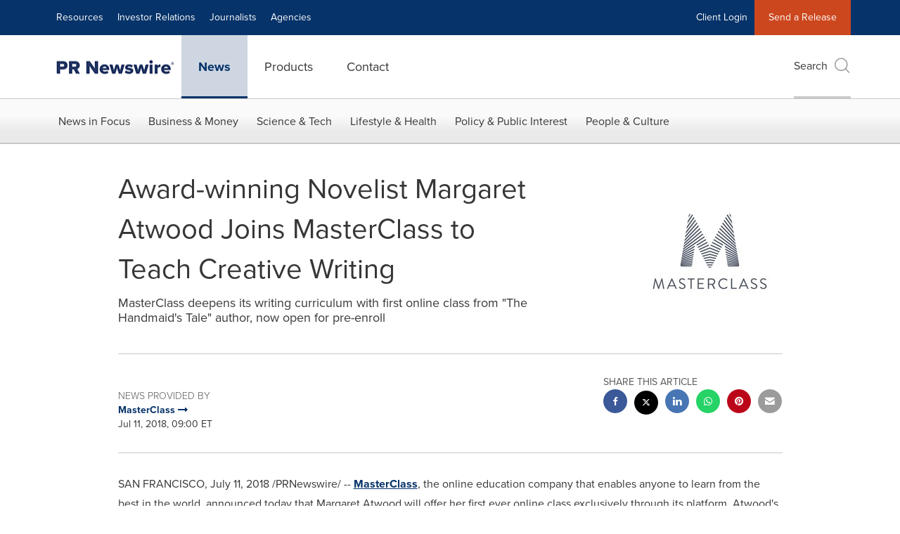

--- FILE ---
content_type: application/javascript; charset=UTF-8
request_url: https://www.prnewswire.com/cdn-cgi/challenge-platform/h/g/scripts/jsd/fd468eb09fcf/main.js?
body_size: 4532
content:
window._cf_chl_opt={uTFG0:'g'};~function(t4,j,i,v,A,N,f,T){t4=W,function(J,F,te,t3,Y,P){for(te={J:360,F:317,Y:403,P:398,a:429,h:388,E:422,b:346,X:343,I:361,M:348},t3=W,Y=J();!![];)try{if(P=parseInt(t3(te.J))/1+-parseInt(t3(te.F))/2*(-parseInt(t3(te.Y))/3)+-parseInt(t3(te.P))/4+-parseInt(t3(te.a))/5*(-parseInt(t3(te.h))/6)+parseInt(t3(te.E))/7+-parseInt(t3(te.b))/8*(-parseInt(t3(te.X))/9)+parseInt(t3(te.I))/10*(-parseInt(t3(te.M))/11),P===F)break;else Y.push(Y.shift())}catch(a){Y.push(Y.shift())}}(V,229829),j=this||self,i=j[t4(381)],v=function(tG,tq,tg,tB,tu,t5,F,Y,P){return tG={J:344,F:359},tq={J:365,F:365,Y:365,P:339,a:365,h:365,E:347,b:389,X:389},tg={J:431},tB={J:431,F:389,Y:382,P:416,a:425,h:416,E:425,b:382,X:407,I:339,M:339,m:407,S:339,K:365,o:339,d:365,O:407,s:339,z:339,n:339,U:339,D:347},tu={J:362,F:389},t5=t4,F=String[t5(tG.J)],Y={'h':function(a){return a==null?'':Y.g(a,6,function(h,t6){return t6=W,t6(tu.J)[t6(tu.F)](h)})},'g':function(E,X,I,t7,M,S,K,o,O,s,z,U,D,H,Z,t0,t1,t2){if(t7=t5,null==E)return'';for(S={},K={},o='',O=2,s=3,z=2,U=[],D=0,H=0,Z=0;Z<E[t7(tB.J)];Z+=1)if(t0=E[t7(tB.F)](Z),Object[t7(tB.Y)][t7(tB.P)][t7(tB.a)](S,t0)||(S[t0]=s++,K[t0]=!0),t1=o+t0,Object[t7(tB.Y)][t7(tB.h)][t7(tB.E)](S,t1))o=t1;else{if(Object[t7(tB.b)][t7(tB.h)][t7(tB.a)](K,o)){if(256>o[t7(tB.X)](0)){for(M=0;M<z;D<<=1,H==X-1?(H=0,U[t7(tB.I)](I(D)),D=0):H++,M++);for(t2=o[t7(tB.X)](0),M=0;8>M;D=1.06&t2|D<<1.21,H==X-1?(H=0,U[t7(tB.M)](I(D)),D=0):H++,t2>>=1,M++);}else{for(t2=1,M=0;M<z;D=t2|D<<1,H==X-1?(H=0,U[t7(tB.I)](I(D)),D=0):H++,t2=0,M++);for(t2=o[t7(tB.m)](0),M=0;16>M;D=t2&1.31|D<<1,X-1==H?(H=0,U[t7(tB.S)](I(D)),D=0):H++,t2>>=1,M++);}O--,O==0&&(O=Math[t7(tB.K)](2,z),z++),delete K[o]}else for(t2=S[o],M=0;M<z;D=t2&1.89|D<<1,X-1==H?(H=0,U[t7(tB.o)](I(D)),D=0):H++,t2>>=1,M++);o=(O--,0==O&&(O=Math[t7(tB.d)](2,z),z++),S[t1]=s++,String(t0))}if(''!==o){if(Object[t7(tB.b)][t7(tB.h)][t7(tB.E)](K,o)){if(256>o[t7(tB.m)](0)){for(M=0;M<z;D<<=1,X-1==H?(H=0,U[t7(tB.M)](I(D)),D=0):H++,M++);for(t2=o[t7(tB.O)](0),M=0;8>M;D=D<<1|1.43&t2,H==X-1?(H=0,U[t7(tB.M)](I(D)),D=0):H++,t2>>=1,M++);}else{for(t2=1,M=0;M<z;D=t2|D<<1.96,X-1==H?(H=0,U[t7(tB.s)](I(D)),D=0):H++,t2=0,M++);for(t2=o[t7(tB.O)](0),M=0;16>M;D=t2&1.3|D<<1.83,H==X-1?(H=0,U[t7(tB.z)](I(D)),D=0):H++,t2>>=1,M++);}O--,0==O&&(O=Math[t7(tB.K)](2,z),z++),delete K[o]}else for(t2=S[o],M=0;M<z;D=1.64&t2|D<<1.88,X-1==H?(H=0,U[t7(tB.s)](I(D)),D=0):H++,t2>>=1,M++);O--,O==0&&z++}for(t2=2,M=0;M<z;D=1.1&t2|D<<1.54,X-1==H?(H=0,U[t7(tB.n)](I(D)),D=0):H++,t2>>=1,M++);for(;;)if(D<<=1,H==X-1){U[t7(tB.U)](I(D));break}else H++;return U[t7(tB.D)]('')},'j':function(a,tC,t8){return tC={J:407},t8=t5,null==a?'':''==a?null:Y.i(a[t8(tg.J)],32768,function(h,t9){return t9=t8,a[t9(tC.J)](h)})},'i':function(E,X,I,tt,M,S,K,o,O,s,z,U,D,H,Z,t0,t2,t1){for(tt=t5,M=[],S=4,K=4,o=3,O=[],U=I(0),D=X,H=1,s=0;3>s;M[s]=s,s+=1);for(Z=0,t0=Math[tt(tq.J)](2,2),z=1;z!=t0;t1=U&D,D>>=1,D==0&&(D=X,U=I(H++)),Z|=z*(0<t1?1:0),z<<=1);switch(Z){case 0:for(Z=0,t0=Math[tt(tq.F)](2,8),z=1;t0!=z;t1=D&U,D>>=1,D==0&&(D=X,U=I(H++)),Z|=(0<t1?1:0)*z,z<<=1);t2=F(Z);break;case 1:for(Z=0,t0=Math[tt(tq.Y)](2,16),z=1;z!=t0;t1=U&D,D>>=1,0==D&&(D=X,U=I(H++)),Z|=z*(0<t1?1:0),z<<=1);t2=F(Z);break;case 2:return''}for(s=M[3]=t2,O[tt(tq.P)](t2);;){if(H>E)return'';for(Z=0,t0=Math[tt(tq.F)](2,o),z=1;z!=t0;t1=D&U,D>>=1,D==0&&(D=X,U=I(H++)),Z|=(0<t1?1:0)*z,z<<=1);switch(t2=Z){case 0:for(Z=0,t0=Math[tt(tq.a)](2,8),z=1;z!=t0;t1=U&D,D>>=1,0==D&&(D=X,U=I(H++)),Z|=(0<t1?1:0)*z,z<<=1);M[K++]=F(Z),t2=K-1,S--;break;case 1:for(Z=0,t0=Math[tt(tq.h)](2,16),z=1;t0!=z;t1=D&U,D>>=1,D==0&&(D=X,U=I(H++)),Z|=(0<t1?1:0)*z,z<<=1);M[K++]=F(Z),t2=K-1,S--;break;case 2:return O[tt(tq.E)]('')}if(0==S&&(S=Math[tt(tq.F)](2,o),o++),M[t2])t2=M[t2];else if(K===t2)t2=s+s[tt(tq.b)](0);else return null;O[tt(tq.P)](t2),M[K++]=s+t2[tt(tq.X)](0),S--,s=t2,0==S&&(S=Math[tt(tq.Y)](2,o),o++)}}},P={},P[t5(tG.F)]=Y.h,P}(),A={},A[t4(373)]='o',A[t4(415)]='s',A[t4(364)]='u',A[t4(405)]='z',A[t4(384)]='n',A[t4(409)]='I',A[t4(385)]='b',N=A,j[t4(350)]=function(J,F,Y,P,tI,tX,tb,tL,E,X,I,M,S,K){if(tI={J:357,F:363,Y:393,P:363,a:426,h:432,E:418,b:432,X:418,I:331,M:404,m:431,S:342,K:390},tX={J:427,F:431,Y:356},tb={J:382,F:416,Y:425,P:339},tL=t4,F===null||F===void 0)return P;for(E=k(F),J[tL(tI.J)][tL(tI.F)]&&(E=E[tL(tI.Y)](J[tL(tI.J)][tL(tI.P)](F))),E=J[tL(tI.a)][tL(tI.h)]&&J[tL(tI.E)]?J[tL(tI.a)][tL(tI.b)](new J[(tL(tI.X))](E)):function(o,tF,O){for(tF=tL,o[tF(tX.J)](),O=0;O<o[tF(tX.F)];o[O]===o[O+1]?o[tF(tX.Y)](O+1,1):O+=1);return o}(E),X='nAsAaAb'.split('A'),X=X[tL(tI.I)][tL(tI.M)](X),I=0;I<E[tL(tI.m)];M=E[I],S=x(J,F,M),X(S)?(K='s'===S&&!J[tL(tI.S)](F[M]),tL(tI.K)===Y+M?h(Y+M,S):K||h(Y+M,F[M])):h(Y+M,S),I++);return P;function h(o,O,tJ){tJ=W,Object[tJ(tb.J)][tJ(tb.F)][tJ(tb.Y)](P,O)||(P[O]=[]),P[O][tJ(tb.P)](o)}},f=t4(428)[t4(338)](';'),T=f[t4(331)][t4(404)](f),j[t4(324)]=function(J,F,tm,tY,Y,P,h,E){for(tm={J:376,F:431,Y:402,P:339,a:397},tY=t4,Y=Object[tY(tm.J)](F),P=0;P<Y[tY(tm.F)];P++)if(h=Y[P],'f'===h&&(h='N'),J[h]){for(E=0;E<F[Y[P]][tY(tm.F)];-1===J[h][tY(tm.Y)](F[Y[P]][E])&&(T(F[Y[P]][E])||J[h][tY(tm.P)]('o.'+F[Y[P]][E])),E++);}else J[h]=F[Y[P]][tY(tm.a)](function(X){return'o.'+X})},g();function g(tc,tl,tD,tk,J,F,Y,P,a){if(tc={J:322,F:328,Y:323,P:371,a:419,h:414,E:399},tl={J:323,F:371,Y:399},tD={J:372},tk=t4,J=j[tk(tc.J)],!J)return;if(!y())return;(F=![],Y=J[tk(tc.F)]===!![],P=function(tf,h){(tf=tk,!F)&&(F=!![],h=R(),B(h.r,function(E){G(J,E)}),h.e&&C(tf(tD.J),h.e))},i[tk(tc.Y)]!==tk(tc.P))?P():j[tk(tc.a)]?i[tk(tc.a)](tk(tc.h),P):(a=i[tk(tc.E)]||function(){},i[tk(tc.E)]=function(tT){tT=tk,a(),i[tT(tl.J)]!==tT(tl.F)&&(i[tT(tl.Y)]=a,P())})}function Q(J,F,tP,tr){return tP={J:366,F:382,Y:327,P:425,a:402,h:377},tr=t4,F instanceof J[tr(tP.J)]&&0<J[tr(tP.J)][tr(tP.F)][tr(tP.Y)][tr(tP.P)](F)[tr(tP.a)](tr(tP.h))}function k(J,tE,tW,F){for(tE={J:393,F:376,Y:352},tW=t4,F=[];J!==null;F=F[tW(tE.J)](Object[tW(tE.F)](J)),J=Object[tW(tE.Y)](J));return F}function B(J,F,ts,tO,td,to,tA,Y,P){ts={J:322,F:358,Y:375,P:392,a:406,h:423,E:394,b:383,X:328,I:349,M:336,m:319,S:316,K:430,o:359,d:369},tO={J:424},td={J:396,F:329,Y:321,P:396},to={J:349},tA=t4,Y=j[tA(ts.J)],P=new j[(tA(ts.F))](),P[tA(ts.Y)](tA(ts.P),tA(ts.a)+j[tA(ts.h)][tA(ts.E)]+tA(ts.b)+Y.r),Y[tA(ts.X)]&&(P[tA(ts.I)]=5e3,P[tA(ts.M)]=function(tN){tN=tA,F(tN(to.J))}),P[tA(ts.m)]=function(tw){tw=tA,P[tw(td.J)]>=200&&P[tw(td.J)]<300?F(tw(td.F)):F(tw(td.Y)+P[tw(td.P)])},P[tA(ts.S)]=function(tQ){tQ=tA,F(tQ(tO.J))},P[tA(ts.K)](v[tA(ts.o)](JSON[tA(ts.d)](J)))}function x(J,F,Y,th,tV,P){tV=(th={J:333,F:426,Y:420,P:378},t4);try{return F[Y][tV(th.J)](function(){}),'p'}catch(h){}try{if(F[Y]==null)return F[Y]===void 0?'u':'x'}catch(E){return'i'}return J[tV(th.F)][tV(th.Y)](F[Y])?'a':F[Y]===J[tV(th.F)]?'p5':F[Y]===!0?'T':!1===F[Y]?'F':(P=typeof F[Y],tV(th.P)==P?Q(J,F[Y])?'N':'f':N[P]||'?')}function W(t,r,J){return J=V(),W=function(L,F,Y){return L=L-314,Y=J[L],Y},W(t,r)}function e(J,tS,ti){return tS={J:326},ti=t4,Math[ti(tS.J)]()>J}function R(tp,tj,Y,P,a,h,E){tj=(tp={J:391,F:335,Y:353,P:413,a:340,h:368,E:332,b:401,X:320,I:421,M:408,m:351},t4);try{return Y=i[tj(tp.J)](tj(tp.F)),Y[tj(tp.Y)]=tj(tp.P),Y[tj(tp.a)]='-1',i[tj(tp.h)][tj(tp.E)](Y),P=Y[tj(tp.b)],a={},a=KZfL4(P,P,'',a),a=KZfL4(P,P[tj(tp.X)]||P[tj(tp.I)],'n.',a),a=KZfL4(P,Y[tj(tp.M)],'d.',a),i[tj(tp.h)][tj(tp.m)](Y),h={},h.r=a,h.e=null,h}catch(b){return E={},E.r={},E.e=b,E}}function G(Y,P,tZ,tR,a,h,E){if(tZ={J:400,F:328,Y:329,P:412,a:374,h:387,E:345,b:379,X:412,I:395,M:355,m:345,S:379},tR=t4,a=tR(tZ.J),!Y[tR(tZ.F)])return;P===tR(tZ.Y)?(h={},h[tR(tZ.P)]=a,h[tR(tZ.a)]=Y.r,h[tR(tZ.h)]=tR(tZ.Y),j[tR(tZ.E)][tR(tZ.b)](h,'*')):(E={},E[tR(tZ.X)]=a,E[tR(tZ.a)]=Y.r,E[tR(tZ.h)]=tR(tZ.I),E[tR(tZ.M)]=P,j[tR(tZ.m)][tR(tZ.S)](E,'*'))}function C(P,a,tn,tx,h,E,b,X,I,M,m,S){if(tn={J:330,F:395,Y:322,P:406,a:423,h:394,E:337,b:370,X:358,I:375,M:392,m:349,S:336,K:417,o:423,d:341,O:411,s:423,z:386,n:410,U:423,D:325,H:314,l:423,c:380,Z:315,t0:334,t1:412,t2:318,tU:430,tD:359},tx=t4,!e(.01))return![];E=(h={},h[tx(tn.J)]=P,h[tx(tn.F)]=a,h);try{b=j[tx(tn.Y)],X=tx(tn.P)+j[tx(tn.a)][tx(tn.h)]+tx(tn.E)+b.r+tx(tn.b),I=new j[(tx(tn.X))](),I[tx(tn.I)](tx(tn.M),X),I[tx(tn.m)]=2500,I[tx(tn.S)]=function(){},M={},M[tx(tn.K)]=j[tx(tn.o)][tx(tn.d)],M[tx(tn.O)]=j[tx(tn.s)][tx(tn.z)],M[tx(tn.n)]=j[tx(tn.U)][tx(tn.D)],M[tx(tn.H)]=j[tx(tn.l)][tx(tn.c)],m=M,S={},S[tx(tn.Z)]=E,S[tx(tn.t0)]=m,S[tx(tn.t1)]=tx(tn.t2),I[tx(tn.tU)](v[tx(tn.tD)](S))}catch(K){}}function V(r0){return r0='split,push,tabIndex,OOUF6,isNaN,9CETmrr,fromCharCode,parent,1479736TMmXCq,join,11idlSxx,timeout,KZfL4,removeChild,getPrototypeOf,style,floor,detail,splice,Object,XMLHttpRequest,UGHDISTol,134230YHcTPN,6893800TUgPtd,aOJZmSgf0Vcsi1Grl8wxBzKbekUj2FDXo7+YHMtN65PdqEpynI43WvuTC9-Q$LhAR,getOwnPropertyNames,undefined,pow,Function,now,body,stringify,/invisible/jsd,loading,error on cf_chl_props,object,sid,open,keys,[native code],function,postMessage,XOMn3,document,prototype,/jsd/r/0.6671559387832104:1762377963:pieT-UTjNlbVCSodvgEIVEBTH-WS2LAn7JsmQdq-saU/,number,boolean,fvZZm6,event,60vzqRrR,charAt,d.cookie,createElement,POST,concat,uTFG0,error,status,map,287864ZRVSzD,onreadystatechange,cloudflare-invisible,contentWindow,indexOf,981339tAwnIB,bind,symbol,/cdn-cgi/challenge-platform/h/,charCodeAt,contentDocument,bigint,chlApiRumWidgetAgeMs,chlApiUrl,source,display: none,DOMContentLoaded,string,hasOwnProperty,chlApiSitekey,Set,addEventListener,isArray,navigator,708225VreDQx,_cf_chl_opt,xhr-error,call,Array,sort,_cf_chl_opt;KNEqH2;URvKb1;fYyPt8;iYSva3;PFUFS5;PVOaD4;cTQlY3;UqXk5;KNBj1;ufnVg7;CGIa2;tyhN0;hqRub8;KZfL4;nZlNH7;Wffcb8;gGaE6,121845wljvUn,send,length,from,chlApiClientVersion,errorInfoObject,onerror,2AxRmTW,jsd,onload,clientInformation,http-code:,__CF$cv$params,readyState,nZlNH7,QKbrq5,random,toString,api,success,msg,includes,appendChild,catch,chctx,iframe,ontimeout,/b/ov1/0.6671559387832104:1762377963:pieT-UTjNlbVCSodvgEIVEBTH-WS2LAn7JsmQdq-saU/'.split(','),V=function(){return r0},V()}function y(tK,tv,J,F,Y,P){return tK={J:322,F:354,Y:367},tv=t4,J=j[tv(tK.J)],F=3600,Y=Math[tv(tK.F)](+atob(J.t)),P=Math[tv(tK.F)](Date[tv(tK.Y)]()/1e3),P-Y>F?![]:!![]}}()